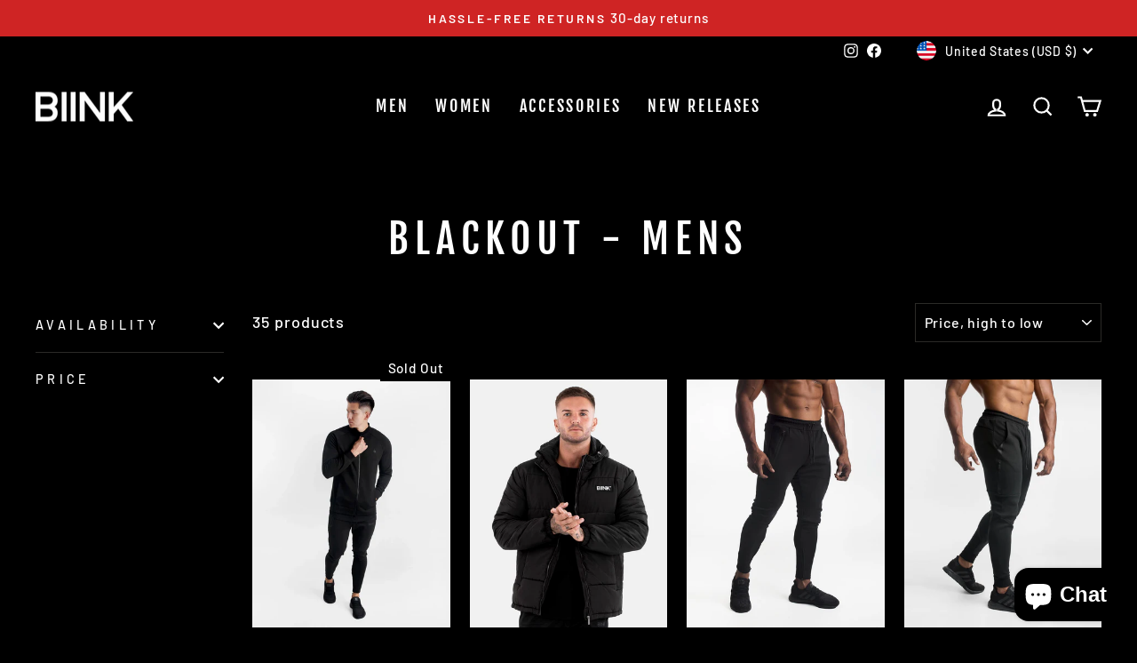

--- FILE ---
content_type: text/plain; charset=utf-8
request_url: https://sp-micro-proxy.b-cdn.net/micro?unique_id=biink.myshopify.com
body_size: 4171
content:
{"site":{"free_plan_limit_reached":false,"billing_status":"active","billing_active":true,"pricing_plan_required":false,"settings":{"proof_mobile_position":"Bottom","proof_desktop_position":"Bottom Left","proof_pop_size":"small","proof_start_delay_time":2,"proof_time_between":3,"proof_display_time":6,"proof_visible":false,"proof_cycle":true,"proof_mobile_enabled":true,"proof_desktop_enabled":true,"proof_tablet_enabled":true,"proof_locale":"en","proof_show_powered_by":false},"site_integrations":[{"id":"1351297","enabled":true,"integration":{"name":"Shopify Abandoned Cart","handle":"shopify_abandoned_cart","pro":true},"settings":{"proof_onclick_new_tab":null,"proof_exclude_pages":["cart"],"proof_include_pages":[],"proof_display_pages_mode":"excluded","proof_minimum_activity_sessions":2,"proof_height":110,"proof_bottom":15,"proof_top":10,"proof_right":15,"proof_left":10,"proof_background_color":"#fff","proof_background_image_url":"","proof_font_color":"#333","proof_border_radius":8,"proof_padding_top":0,"proof_padding_bottom":0,"proof_padding_left":8,"proof_padding_right":16,"proof_icon_color":null,"proof_icon_background_color":null,"proof_hours_before_obscure":20,"proof_minimum_review_rating":5,"proof_highlights_color":"#F89815","proof_display_review":true,"proof_show_review_on_hover":false,"proof_summary_time_range":1440,"proof_summary_minimum_count":10,"proof_show_media":true,"proof_show_message":true,"proof_media_url":null,"proof_media_position":"top","proof_nudge_click_url":null,"proof_icon_url":null,"proof_icon_mode":null,"proof_icon_enabled":false},"template":{"id":"184","body":{"top":"You left something in your cart!","middle":"Visit cart to complete your purchase."},"raw_body":"<top>You left something in your cart!</top><middle>Visit cart to complete your purchase.</middle>","locale":"en"}},{"id":"306625","enabled":true,"integration":{"name":"Shopify Add To Cart","handle":"shopify_storefront_add_to_cart","pro":false},"settings":{"proof_onclick_new_tab":null,"proof_exclude_pages":null,"proof_include_pages":[],"proof_display_pages_mode":"excluded","proof_minimum_activity_sessions":null,"proof_height":85,"proof_bottom":10,"proof_top":10,"proof_right":10,"proof_left":10,"proof_background_color":"#fff","proof_background_image_url":null,"proof_font_color":"#333","proof_border_radius":9999,"proof_padding_top":0,"proof_padding_bottom":0,"proof_padding_left":8,"proof_padding_right":16,"proof_icon_color":null,"proof_icon_background_color":null,"proof_hours_before_obscure":48,"proof_minimum_review_rating":5,"proof_highlights_color":"#fdcb6e","proof_display_review":true,"proof_show_review_on_hover":true,"proof_summary_time_range":1440,"proof_summary_minimum_count":10,"proof_show_media":false,"proof_show_message":false,"proof_media_url":null,"proof_media_position":null,"proof_nudge_click_url":null,"proof_icon_url":null,"proof_icon_mode":null,"proof_icon_enabled":false},"template":{"id":"36","body":{"top":"{{first_name}} in {{city}}, {{province}} {{country}}","middle":"Added to Cart {{product_title}}"},"raw_body":"<top>{{first_name}} in {{city}}, {{province}} {{country}}</top><middle>Added to Cart {{product_title}}</middle>","locale":"en"}},{"id":"306626","enabled":true,"integration":{"name":"Shopify Purchase","handle":"shopify_api_purchase","pro":false},"settings":{"proof_onclick_new_tab":null,"proof_exclude_pages":null,"proof_include_pages":[],"proof_display_pages_mode":"excluded","proof_minimum_activity_sessions":null,"proof_height":85,"proof_bottom":10,"proof_top":10,"proof_right":10,"proof_left":10,"proof_background_color":"#FFFFFF","proof_background_image_url":null,"proof_font_color":"#000000","proof_border_radius":40,"proof_padding_top":0,"proof_padding_bottom":0,"proof_padding_left":8,"proof_padding_right":16,"proof_icon_color":null,"proof_icon_background_color":null,"proof_hours_before_obscure":48,"proof_minimum_review_rating":5,"proof_highlights_color":"#fdcb6e","proof_display_review":true,"proof_show_review_on_hover":true,"proof_summary_time_range":1440,"proof_summary_minimum_count":10,"proof_show_media":false,"proof_show_message":false,"proof_media_url":null,"proof_media_position":null,"proof_nudge_click_url":null,"proof_icon_url":null,"proof_icon_mode":null,"proof_icon_enabled":false},"template":{"id":"4","body":{"top":"{{first_name}} in {{city}}, {{province}} {{country}}","middle":"Purchased {{product_title}}"},"raw_body":"<top>{{first_name}} in {{city}}, {{province}} {{country}}</top><middle>Purchased {{product_title}}</middle>","locale":"en"}},{"id":"678079","enabled":true,"integration":{"name":"Live Visitors","handle":"live_visitors","pro":true},"settings":{"proof_onclick_new_tab":null,"proof_exclude_pages":null,"proof_include_pages":[],"proof_display_pages_mode":"excluded","proof_minimum_activity_sessions":8,"proof_height":110,"proof_bottom":15,"proof_top":10,"proof_right":15,"proof_left":10,"proof_background_color":"#fff","proof_background_image_url":"","proof_font_color":"#333","proof_border_radius":8,"proof_padding_top":0,"proof_padding_bottom":0,"proof_padding_left":8,"proof_padding_right":16,"proof_icon_color":null,"proof_icon_background_color":null,"proof_hours_before_obscure":20,"proof_minimum_review_rating":5,"proof_highlights_color":"#fdcb6e","proof_display_review":true,"proof_show_review_on_hover":true,"proof_summary_time_range":1440,"proof_summary_minimum_count":10,"proof_show_media":false,"proof_show_message":false,"proof_media_url":null,"proof_media_position":null,"proof_nudge_click_url":null,"proof_icon_url":null,"proof_icon_mode":null,"proof_icon_enabled":false},"template":{"id":"69","body":{"top":"{{live_visitors}} People","middle":"Are viewing this page right now"},"raw_body":"<top>{{live_visitors}} People</top><middle>Are viewing this page right now</middle>","locale":"en"}}],"events":[{"id":"244046658","created_at":"2026-01-17T03:58:14.000Z","variables":{"first_name":"Muhammed","city":"New York","province":"New York","province_code":"NY","country":"United States","country_code":"US","product_title":"UNPADDED ARM SLEEVE - WHITE"},"click_url":"https://biink.com/products/copy-of-unpadded-arm-sleeve-white","image_url":"https://cdn.shopify.com/s/files/1/0959/1716/products/B5A2E3C8-5EE9-4667-944E-47BED649E346.jpg?v=1675202392","product":{"id":"54927825","product_id":"8129104871588","title":"UNPADDED ARM SLEEVE - WHITE","created_at":"2023-01-31T21:45:37.000Z","updated_at":"2026-01-17T03:58:43.280Z","published_at":"2023-01-31T21:49:29.000Z"},"site_integration":{"id":"306626","enabled":true,"integration":{"name":"Shopify Purchase","handle":"shopify_api_purchase","pro":false},"template":{"id":"4","body":{"top":"{{first_name}} in {{city}}, {{province}} {{country}}","middle":"Purchased {{product_title}}"},"raw_body":"<top>{{first_name}} in {{city}}, {{province}} {{country}}</top><middle>Purchased {{product_title}}</middle>","locale":"en"}}},{"id":"244046342","created_at":"2026-01-17T03:48:13.000Z","variables":{"first_name":"Muhammed","city":"New York","province":"New York","province_code":"NY","country":"United States","country_code":"US","product_title":"UNPADDED ARM SLEEVE - WHITE"},"click_url":"https://biink.com/products/copy-of-unpadded-arm-sleeve-white","image_url":"https://cdn.shopify.com/s/files/1/0959/1716/products/B5A2E3C8-5EE9-4667-944E-47BED649E346.jpg?v=1675202392","product":{"id":"54927825","product_id":"8129104871588","title":"UNPADDED ARM SLEEVE - WHITE","created_at":"2023-01-31T21:45:37.000Z","updated_at":"2026-01-17T03:58:43.280Z","published_at":"2023-01-31T21:49:29.000Z"},"site_integration":{"id":"306626","enabled":true,"integration":{"name":"Shopify Purchase","handle":"shopify_api_purchase","pro":false},"template":{"id":"4","body":{"top":"{{first_name}} in {{city}}, {{province}} {{country}}","middle":"Purchased {{product_title}}"},"raw_body":"<top>{{first_name}} in {{city}}, {{province}} {{country}}</top><middle>Purchased {{product_title}}</middle>","locale":"en"}}},{"id":"244041223","created_at":"2026-01-17T01:07:06.000Z","variables":{"first_name":"Muhammed","city":"New York","province":"New York","province_code":"NY","country":"United States","country_code":"US","product_title":"UNPADDED ARM SLEEVE - WHITE"},"click_url":"https://biink.com/products/copy-of-unpadded-arm-sleeve-white","image_url":"https://cdn.shopify.com/s/files/1/0959/1716/products/B5A2E3C8-5EE9-4667-944E-47BED649E346.jpg?v=1675202392","product":{"id":"54927825","product_id":"8129104871588","title":"UNPADDED ARM SLEEVE - WHITE","created_at":"2023-01-31T21:45:37.000Z","updated_at":"2026-01-17T03:58:43.280Z","published_at":"2023-01-31T21:49:29.000Z"},"site_integration":{"id":"306626","enabled":true,"integration":{"name":"Shopify Purchase","handle":"shopify_api_purchase","pro":false},"template":{"id":"4","body":{"top":"{{first_name}} in {{city}}, {{province}} {{country}}","middle":"Purchased {{product_title}}"},"raw_body":"<top>{{first_name}} in {{city}}, {{province}} {{country}}</top><middle>Purchased {{product_title}}</middle>","locale":"en"}}},{"id":"244040910","created_at":"2026-01-17T00:54:50.000Z","variables":{"first_name":"Muhammed","city":"New York","province":"New York","province_code":"NY","country":"United States","country_code":"US","product_title":"UNPADDED ARM SLEEVE - WHITE"},"click_url":"https://biink.com/products/copy-of-unpadded-arm-sleeve-white","image_url":"https://cdn.shopify.com/s/files/1/0959/1716/products/B5A2E3C8-5EE9-4667-944E-47BED649E346.jpg?v=1675202392","product":{"id":"54927825","product_id":"8129104871588","title":"UNPADDED ARM SLEEVE - WHITE","created_at":"2023-01-31T21:45:37.000Z","updated_at":"2026-01-17T03:58:43.280Z","published_at":"2023-01-31T21:49:29.000Z"},"site_integration":{"id":"306626","enabled":true,"integration":{"name":"Shopify Purchase","handle":"shopify_api_purchase","pro":false},"template":{"id":"4","body":{"top":"{{first_name}} in {{city}}, {{province}} {{country}}","middle":"Purchased {{product_title}}"},"raw_body":"<top>{{first_name}} in {{city}}, {{province}} {{country}}</top><middle>Purchased {{product_title}}</middle>","locale":"en"}}},{"id":"244040108","created_at":"2026-01-17T00:27:59.466Z","variables":{"first_name":"Someone","city":"Sydney","province":"New South Wales","province_code":"NSW","country":"Australia","country_code":"AU","product_title":"BIINKDRY Training Tights (Tall) - Stealth Black"},"click_url":"https://biink.com/products/biinkdry-training-tights-stealth-black","image_url":"https://cdn.shopify.com/s/files/1/0959/1716/products/Training-Tights---Stealth-Black-_4.jpg?v=1585699771","product":{"id":"24695673","product_id":"55620108304","title":"BIINKDRY Training Tights (Tall) - Stealth Black","created_at":"2017-12-19T04:18:53.000Z","updated_at":"2025-04-19T13:46:06.625Z","published_at":"2021-08-19T01:25:52.000Z"},"site_integration":{"id":"306625","enabled":true,"integration":{"name":"Shopify Add To Cart","handle":"shopify_storefront_add_to_cart","pro":false},"template":{"id":"36","body":{"top":"{{first_name}} in {{city}}, {{province}} {{country}}","middle":"Added to Cart {{product_title}}"},"raw_body":"<top>{{first_name}} in {{city}}, {{province}} {{country}}</top><middle>Added to Cart {{product_title}}</middle>","locale":"en"}}},{"id":"244003904","created_at":null,"variables":{"first_name":"Someone","city":"Sydney","province":"New South Wales","province_code":"NSW","country":"Australia","country_code":"AU","product_title":"Cut-Off Tank - White"},"click_url":"https://biink.com/products/cut-off-tank-white","image_url":"https://cdn.shopify.com/s/files/1/0959/1716/products/123.jpg?v=1597716950","product":{"id":"24695726","product_id":"1391814180925","title":"Cut-Off Tank - White","created_at":"2018-08-07T08:36:09.000Z","updated_at":"2025-11-28T22:25:21.524Z","published_at":"2020-08-17T08:31:56.000Z"},"site_integration":{"id":"306625","enabled":true,"integration":{"name":"Shopify Add To Cart","handle":"shopify_storefront_add_to_cart","pro":false},"template":{"id":"36","body":{"top":"{{first_name}} in {{city}}, {{province}} {{country}}","middle":"Added to Cart {{product_title}}"},"raw_body":"<top>{{first_name}} in {{city}}, {{province}} {{country}}</top><middle>Added to Cart {{product_title}}</middle>","locale":"en"}}},{"id":"243837698","created_at":null,"variables":{"first_name":"Muhammed","city":"New York","province":"New York","province_code":"NY","country":"United States","country_code":"US","product_title":"UNPADDED ARM SLEEVE - WHITE"},"click_url":"https://biink.com/products/copy-of-unpadded-arm-sleeve-white","image_url":"https://cdn.shopify.com/s/files/1/0959/1716/products/B5A2E3C8-5EE9-4667-944E-47BED649E346.jpg?v=1675202392","product":{"id":"54927825","product_id":"8129104871588","title":"UNPADDED ARM SLEEVE - WHITE","created_at":"2023-01-31T21:45:37.000Z","updated_at":"2026-01-17T03:58:43.280Z","published_at":"2023-01-31T21:49:29.000Z"},"site_integration":{"id":"306626","enabled":true,"integration":{"name":"Shopify Purchase","handle":"shopify_api_purchase","pro":false},"template":{"id":"4","body":{"top":"{{first_name}} in {{city}}, {{province}} {{country}}","middle":"Purchased {{product_title}}"},"raw_body":"<top>{{first_name}} in {{city}}, {{province}} {{country}}</top><middle>Purchased {{product_title}}</middle>","locale":"en"}}},{"id":"243837068","created_at":null,"variables":{"first_name":"Muhammed","city":"New York","province":"New York","province_code":"NY","country":"United States","country_code":"US","product_title":"UNPADDED ARM SLEEVE - WHITE"},"click_url":"https://biink.com/products/copy-of-unpadded-arm-sleeve-white","image_url":"https://cdn.shopify.com/s/files/1/0959/1716/products/B5A2E3C8-5EE9-4667-944E-47BED649E346.jpg?v=1675202392","product":{"id":"54927825","product_id":"8129104871588","title":"UNPADDED ARM SLEEVE - WHITE","created_at":"2023-01-31T21:45:37.000Z","updated_at":"2026-01-17T03:58:43.280Z","published_at":"2023-01-31T21:49:29.000Z"},"site_integration":{"id":"306626","enabled":true,"integration":{"name":"Shopify Purchase","handle":"shopify_api_purchase","pro":false},"template":{"id":"4","body":{"top":"{{first_name}} in {{city}}, {{province}} {{country}}","middle":"Purchased {{product_title}}"},"raw_body":"<top>{{first_name}} in {{city}}, {{province}} {{country}}</top><middle>Purchased {{product_title}}</middle>","locale":"en"}}},{"id":"243836259","created_at":null,"variables":{"first_name":"Muhammed","city":"New York","province":"New York","province_code":"NY","country":"United States","country_code":"US","product_title":"UNPADDED ARM SLEEVE - WHITE"},"click_url":"https://biink.com/products/copy-of-unpadded-arm-sleeve-white","image_url":"https://cdn.shopify.com/s/files/1/0959/1716/products/B5A2E3C8-5EE9-4667-944E-47BED649E346.jpg?v=1675202392","product":{"id":"54927825","product_id":"8129104871588","title":"UNPADDED ARM SLEEVE - WHITE","created_at":"2023-01-31T21:45:37.000Z","updated_at":"2026-01-17T03:58:43.280Z","published_at":"2023-01-31T21:49:29.000Z"},"site_integration":{"id":"306626","enabled":true,"integration":{"name":"Shopify Purchase","handle":"shopify_api_purchase","pro":false},"template":{"id":"4","body":{"top":"{{first_name}} in {{city}}, {{province}} {{country}}","middle":"Purchased {{product_title}}"},"raw_body":"<top>{{first_name}} in {{city}}, {{province}} {{country}}</top><middle>Purchased {{product_title}}</middle>","locale":"en"}}},{"id":"243836190","created_at":null,"variables":{"first_name":"Muhammed","city":"New York","province":"New York","province_code":"NY","country":"United States","country_code":"US","product_title":"UNPADDED ARM SLEEVE - WHITE"},"click_url":"https://biink.com/products/copy-of-unpadded-arm-sleeve-white","image_url":"https://cdn.shopify.com/s/files/1/0959/1716/products/B5A2E3C8-5EE9-4667-944E-47BED649E346.jpg?v=1675202392","product":{"id":"54927825","product_id":"8129104871588","title":"UNPADDED ARM SLEEVE - WHITE","created_at":"2023-01-31T21:45:37.000Z","updated_at":"2026-01-17T03:58:43.280Z","published_at":"2023-01-31T21:49:29.000Z"},"site_integration":{"id":"306626","enabled":true,"integration":{"name":"Shopify Purchase","handle":"shopify_api_purchase","pro":false},"template":{"id":"4","body":{"top":"{{first_name}} in {{city}}, {{province}} {{country}}","middle":"Purchased {{product_title}}"},"raw_body":"<top>{{first_name}} in {{city}}, {{province}} {{country}}</top><middle>Purchased {{product_title}}</middle>","locale":"en"}}},{"id":"243835968","created_at":null,"variables":{"first_name":"Someone","city":"Helsinki","province":"Uusimaa","province_code":"18","country":"Finland","country_code":"FI","product_title":"JUMPER JOGGERS - CREAM"},"click_url":"https://biink.com/products/copy-of-crossfleece-mk-ii-bottoms-ivory","image_url":"https://cdn.shopify.com/s/files/1/0959/1716/files/0780F2F0-329D-4905-BAAB-D4E892185730.jpg?v=1692478122","product":{"id":"57402048","product_id":"8234725146788","title":"JUMPER JOGGERS - CREAM","created_at":"2023-08-19T20:46:44.000Z","updated_at":"2025-02-02T15:45:14.465Z","published_at":"2023-08-19T20:50:59.000Z"},"site_integration":{"id":"306625","enabled":true,"integration":{"name":"Shopify Add To Cart","handle":"shopify_storefront_add_to_cart","pro":false},"template":{"id":"36","body":{"top":"{{first_name}} in {{city}}, {{province}} {{country}}","middle":"Added to Cart {{product_title}}"},"raw_body":"<top>{{first_name}} in {{city}}, {{province}} {{country}}</top><middle>Added to Cart {{product_title}}</middle>","locale":"en"}}},{"id":"243810250","created_at":null,"variables":{"first_name":"Someone","city":"Monterey Park","province":"California","province_code":"CA","country":"United States","country_code":"US","product_title":"Techweave Bottoms - Marl Grey"},"click_url":"https://biink.com/products/techweave-bottoms-marl-grey","image_url":"https://cdn.shopify.com/s/files/1/0959/1716/products/Techweave-Bottoms---Marl-Grey-_2.jpg?v=1630990633","product":{"id":"24695757","product_id":"1459423281213","title":"Techweave Bottoms - Marl Grey","created_at":"2018-09-15T21:27:53.000Z","updated_at":"2025-12-03T03:59:59.156Z","published_at":"2021-08-19T01:26:07.000Z"},"site_integration":{"id":"306625","enabled":true,"integration":{"name":"Shopify Add To Cart","handle":"shopify_storefront_add_to_cart","pro":false},"template":{"id":"36","body":{"top":"{{first_name}} in {{city}}, {{province}} {{country}}","middle":"Added to Cart {{product_title}}"},"raw_body":"<top>{{first_name}} in {{city}}, {{province}} {{country}}</top><middle>Added to Cart {{product_title}}</middle>","locale":"en"}}},{"id":"243695218","created_at":null,"variables":{"first_name":"Someone","city":"St. Petersburg","province":"Florida","province_code":"FL","country":"United States","country_code":"US","product_title":"Imperial Fitted V2 Shorts - Stealth"},"click_url":"https://biink.com/products/imperial-fitted-v2-shorts-black","image_url":"https://cdn.shopify.com/s/files/1/0959/1716/products/Carta---1D3A2154-_EDIT.jpg?v=1630990731","product":{"id":"24695729","product_id":"4615110688907","title":"Imperial Fitted V2 Shorts - Stealth","created_at":"2020-03-04T08:32:03.000Z","updated_at":"2025-10-24T03:12:32.808Z","published_at":"2020-03-04T08:13:20.000Z"},"site_integration":{"id":"306625","enabled":true,"integration":{"name":"Shopify Add To Cart","handle":"shopify_storefront_add_to_cart","pro":false},"template":{"id":"36","body":{"top":"{{first_name}} in {{city}}, {{province}} {{country}}","middle":"Added to Cart {{product_title}}"},"raw_body":"<top>{{first_name}} in {{city}}, {{province}} {{country}}</top><middle>Added to Cart {{product_title}}</middle>","locale":"en"}}},{"id":"243621614","created_at":null,"variables":{"first_name":"Someone","city":"Melbourne","province":"Victoria","province_code":"VIC","country":"Australia","country_code":"AU","product_title":"Imperial Fitted V2 Shorts - Cream"},"click_url":"https://biink.com/products/biink-imperial-fitted-v2-shorts-cream","image_url":"https://cdn.shopify.com/s/files/1/0959/1716/products/IMPERIAL-FITTED-SHORTS---CREAM-_4.jpg?v=1585699963","product":{"id":"24695728","product_id":"9982793616","title":"Imperial Fitted V2 Shorts - Cream","created_at":"2017-09-29T04:49:12.000Z","updated_at":"2024-08-06T12:55:03.000Z","published_at":"2021-08-19T01:25:48.000Z"},"site_integration":{"id":"306625","enabled":true,"integration":{"name":"Shopify Add To Cart","handle":"shopify_storefront_add_to_cart","pro":false},"template":{"id":"36","body":{"top":"{{first_name}} in {{city}}, {{province}} {{country}}","middle":"Added to Cart {{product_title}}"},"raw_body":"<top>{{first_name}} in {{city}}, {{province}} {{country}}</top><middle>Added to Cart {{product_title}}</middle>","locale":"en"}}},{"id":"243538332","created_at":null,"variables":{"first_name":"Muhammed","city":"New York","province":"New York","province_code":"NY","country":"United States","country_code":"US","product_title":"BIINK Crew Socks - Black (NFS)"},"click_url":"https://biink.com/products/biink-crew-socks-black","image_url":"https://cdn.shopify.com/s/files/1/0959/1716/products/DSC_5473.jpg?v=1605225271","product":{"id":"35626690","product_id":"5857057112228","title":"BIINK Crew Socks - Black (NFS)","created_at":"2020-11-12T23:52:48.000Z","updated_at":"2026-01-06T21:31:02.510Z","published_at":"2020-11-13T10:14:42.000Z"},"site_integration":{"id":"306626","enabled":true,"integration":{"name":"Shopify Purchase","handle":"shopify_api_purchase","pro":false},"template":{"id":"4","body":{"top":"{{first_name}} in {{city}}, {{province}} {{country}}","middle":"Purchased {{product_title}}"},"raw_body":"<top>{{first_name}} in {{city}}, {{province}} {{country}}</top><middle>Purchased {{product_title}}</middle>","locale":"en"}}},{"id":"243524916","created_at":null,"variables":{"first_name":"Someone","city":"Plainfield","province":"Illinois","province_code":"IL","country":"United States","country_code":"US","product_title":"Cardinal V2 Scoop Tee - Rose Taupe"},"click_url":"https://biink.com/products/cardinal-v2-scoop-tee-rose-taupe","image_url":"https://cdn.shopify.com/s/files/1/0959/1716/products/Cardinal-Scoop---Rose-Taupe-_1.jpg?v=1603086041","product":{"id":"25879550","product_id":"4816803397771","title":"Cardinal V2 Scoop Tee - Rose Taupe","created_at":"2020-04-22T05:06:42.000Z","updated_at":"2025-11-24T02:40:38.526Z","published_at":"2020-04-22T06:20:16.000Z"},"site_integration":{"id":"306625","enabled":true,"integration":{"name":"Shopify Add To Cart","handle":"shopify_storefront_add_to_cart","pro":false},"template":{"id":"36","body":{"top":"{{first_name}} in {{city}}, {{province}} {{country}}","middle":"Added to Cart {{product_title}}"},"raw_body":"<top>{{first_name}} in {{city}}, {{province}} {{country}}</top><middle>Added to Cart {{product_title}}</middle>","locale":"en"}}},{"id":"243434899","created_at":null,"variables":{"first_name":"Someone","city":"Huntsville","province":"Alabama","province_code":"AL","country":"United States","country_code":"US","product_title":"BIINKDRY Utility Towel - Neon Pink"},"click_url":"https://biink.com/products/biinkdry-utility-towel-neon-pink","image_url":"https://cdn.shopify.com/s/files/1/0959/1716/products/DSC_5410-_EDIT_353.jpg?v=1599554180","product":{"id":"32678386","product_id":"5599723815076","title":"BIINKDRY Utility Towel - Neon Pink","created_at":"2020-08-25T10:30:45.000Z","updated_at":"2022-08-16T05:06:37.000Z","published_at":"2020-09-07T09:34:13.000Z"},"site_integration":{"id":"306625","enabled":true,"integration":{"name":"Shopify Add To Cart","handle":"shopify_storefront_add_to_cart","pro":false},"template":{"id":"36","body":{"top":"{{first_name}} in {{city}}, {{province}} {{country}}","middle":"Added to Cart {{product_title}}"},"raw_body":"<top>{{first_name}} in {{city}}, {{province}} {{country}}</top><middle>Added to Cart {{product_title}}</middle>","locale":"en"}}},{"id":"243420862","created_at":null,"variables":{"first_name":"Muhammed","city":"New York","province":"New York","province_code":"NY","country":"United States","country_code":"US","product_title":"UNPADDED ARM SLEEVE - WHITE"},"click_url":"https://biink.com/products/copy-of-unpadded-arm-sleeve-white","image_url":"https://cdn.shopify.com/s/files/1/0959/1716/products/B5A2E3C8-5EE9-4667-944E-47BED649E346.jpg?v=1675202392","product":{"id":"54927825","product_id":"8129104871588","title":"UNPADDED ARM SLEEVE - WHITE","created_at":"2023-01-31T21:45:37.000Z","updated_at":"2026-01-17T03:58:43.280Z","published_at":"2023-01-31T21:49:29.000Z"},"site_integration":{"id":"306626","enabled":true,"integration":{"name":"Shopify Purchase","handle":"shopify_api_purchase","pro":false},"template":{"id":"4","body":{"top":"{{first_name}} in {{city}}, {{province}} {{country}}","middle":"Purchased {{product_title}}"},"raw_body":"<top>{{first_name}} in {{city}}, {{province}} {{country}}</top><middle>Purchased {{product_title}}</middle>","locale":"en"}}},{"id":"243373153","created_at":null,"variables":{"first_name":"Someone","city":"Sydney","province":"New South Wales","province_code":"NSW","country":"Australia","country_code":"AU","product_title":"Cardinal V2 Scoop Tee - Tan"},"click_url":"https://biink.com/products/cardinal-v2-scoop-tee-tan","image_url":"https://cdn.shopify.com/s/files/1/0959/1716/products/DSC_7778.jpg?v=1630990451","product":{"id":"35043149","product_id":"5828739530916","title":"Cardinal V2 Scoop Tee - Tan","created_at":"2020-11-01T06:02:13.000Z","updated_at":"2025-04-25T23:10:08.398Z","published_at":"2020-11-24T07:57:02.000Z"},"site_integration":{"id":"306625","enabled":true,"integration":{"name":"Shopify Add To Cart","handle":"shopify_storefront_add_to_cart","pro":false},"template":{"id":"36","body":{"top":"{{first_name}} in {{city}}, {{province}} {{country}}","middle":"Added to Cart {{product_title}}"},"raw_body":"<top>{{first_name}} in {{city}}, {{province}} {{country}}</top><middle>Added to Cart {{product_title}}</middle>","locale":"en"}}},{"id":"243267749","created_at":null,"variables":{"first_name":"Someone","city":"Cleveland","province":"Ohio","province_code":"OH","country":"United States","country_code":"US","product_title":"Cardinal Longsleeve - Maroon"},"click_url":"https://biink.com/products/cardinal-longsleeve-maroon","image_url":"https://cdn.shopify.com/s/files/1/0959/1716/products/DSC_5800-_EDIT.jpg?v=1599465083","product":{"id":"33154198","product_id":"5645272547492","title":"Cardinal Longsleeve - Maroon","created_at":"2020-09-07T07:50:34.000Z","updated_at":"2025-04-19T14:26:15.387Z","published_at":"2020-09-07T07:51:35.000Z"},"site_integration":{"id":"306625","enabled":true,"integration":{"name":"Shopify Add To Cart","handle":"shopify_storefront_add_to_cart","pro":false},"template":{"id":"36","body":{"top":"{{first_name}} in {{city}}, {{province}} {{country}}","middle":"Added to Cart {{product_title}}"},"raw_body":"<top>{{first_name}} in {{city}}, {{province}} {{country}}</top><middle>Added to Cart {{product_title}}</middle>","locale":"en"}}},{"id":"243087354","created_at":null,"variables":{"first_name":"Someone","city":"Dallas","province":"Texas","province_code":"TX","country":"United States","country_code":"US","product_title":"CrossFleece Track Pant - Black"},"click_url":"https://biink.com/products/crossfleece-track-pant-black","image_url":"https://cdn.shopify.com/s/files/1/0959/1716/products/Crossfleece-Trackpant---Black-_3.jpg?v=1588893163","product":{"id":"24695716","product_id":"63437701136","title":"CrossFleece Track Pant - Black","created_at":"2017-12-29T00:50:38.000Z","updated_at":"2024-06-11T00:26:44.000Z","published_at":"2017-12-29T01:44:30.000Z"},"site_integration":{"id":"306625","enabled":true,"integration":{"name":"Shopify Add To Cart","handle":"shopify_storefront_add_to_cart","pro":false},"template":{"id":"36","body":{"top":"{{first_name}} in {{city}}, {{province}} {{country}}","middle":"Added to Cart {{product_title}}"},"raw_body":"<top>{{first_name}} in {{city}}, {{province}} {{country}}</top><middle>Added to Cart {{product_title}}</middle>","locale":"en"}}},{"id":"242938879","created_at":null,"variables":{"first_name":"Someone","city":"Vancouver","province":"British Columbia","province_code":"BC","country":"Canada","country_code":"CA","product_title":"Street Tech. Longsleeve Tee - Black Marl"},"click_url":"https://biink.com/products/street-tech-longsleeve-tee-black-marl","image_url":"https://cdn.shopify.com/s/files/1/0959/1716/products/DSC_4644-_EDIT_2.jpg?v=1615990229","product":{"id":"33155439","product_id":"5645414432932","title":"Street Tech. Longsleeve Tee - Black Marl","created_at":"2020-09-07T08:41:41.000Z","updated_at":"2025-12-09T13:43:44.008Z","published_at":"2020-09-07T08:44:06.000Z"},"site_integration":{"id":"306625","enabled":true,"integration":{"name":"Shopify Add To Cart","handle":"shopify_storefront_add_to_cart","pro":false},"template":{"id":"36","body":{"top":"{{first_name}} in {{city}}, {{province}} {{country}}","middle":"Added to Cart {{product_title}}"},"raw_body":"<top>{{first_name}} in {{city}}, {{province}} {{country}}</top><middle>Added to Cart {{product_title}}</middle>","locale":"en"}}},{"id":"242916103","created_at":null,"variables":{"first_name":"Someone","city":"Salé","province":"Rabat-Sale-Kenitra","province_code":"04","country":"Morocco","country_code":"MA","product_title":"Imperial Fitted V2 Shorts - Cobalt"},"click_url":"https://biink.com/products/biink-imperial-fitted-v2-shorts-cobalt","image_url":"https://cdn.shopify.com/s/files/1/0959/1716/products/IMPERIAL-FITTED-SHORTS---COBALT-_1.jpg?v=1585699943","product":{"id":"24695730","product_id":"9982803600","title":"Imperial Fitted V2 Shorts - Cobalt","created_at":"2017-09-29T04:58:52.000Z","updated_at":"2025-04-19T15:10:43.045Z","published_at":"2021-08-19T01:25:49.000Z"},"site_integration":{"id":"306625","enabled":true,"integration":{"name":"Shopify Add To Cart","handle":"shopify_storefront_add_to_cart","pro":false},"template":{"id":"36","body":{"top":"{{first_name}} in {{city}}, {{province}} {{country}}","middle":"Added to Cart {{product_title}}"},"raw_body":"<top>{{first_name}} in {{city}}, {{province}} {{country}}</top><middle>Added to Cart {{product_title}}</middle>","locale":"en"}}},{"id":"242911455","created_at":null,"variables":{"first_name":"Someone","city":"Plainfield","province":"Illinois","province_code":"IL","country":"United States","country_code":"US","product_title":"Cardinal V2 Scoop Tee - Ash Grey"},"click_url":"https://biink.com/products/biink-cardinal-v2-scoop-tee-ash-grey","image_url":"https://cdn.shopify.com/s/files/1/0959/1716/products/Cardinal-Scoop---Ash-Grey-_1.jpg?v=1630990323","product":{"id":"24695683","product_id":"9828570128","title":"Cardinal V2 Scoop Tee - Ash Grey","created_at":"2017-08-10T09:11:26.000Z","updated_at":"2025-12-15T05:12:28.008Z","published_at":"2017-08-10T09:12:49.000Z"},"site_integration":{"id":"306625","enabled":true,"integration":{"name":"Shopify Add To Cart","handle":"shopify_storefront_add_to_cart","pro":false},"template":{"id":"36","body":{"top":"{{first_name}} in {{city}}, {{province}} {{country}}","middle":"Added to Cart {{product_title}}"},"raw_body":"<top>{{first_name}} in {{city}}, {{province}} {{country}}</top><middle>Added to Cart {{product_title}}</middle>","locale":"en"}}},{"id":"242864162","created_at":null,"variables":{"first_name":"Someone","city":"Marathon","province":"Florida","province_code":"FL","country":"United States","country_code":"US","product_title":"BIINKDRY 2-in-1 Training Shorts MK.II - Jet Black"},"click_url":"https://biink.com/products/biinkdry-2-in-1-training-shorts-mk-ii-jet-black","image_url":"https://cdn.shopify.com/s/files/1/0959/1716/products/Carta---1D3A2204--_EDIT.jpg?v=1585704656","product":{"id":"24695658","product_id":"4615015399563","title":"BIINKDRY 2-in-1 Training Shorts MK.II - Jet Black","created_at":"2020-03-04T07:57:45.000Z","updated_at":"2025-07-26T15:03:39.425Z","published_at":"2020-03-04T08:13:20.000Z"},"site_integration":{"id":"306625","enabled":true,"integration":{"name":"Shopify Add To Cart","handle":"shopify_storefront_add_to_cart","pro":false},"template":{"id":"36","body":{"top":"{{first_name}} in {{city}}, {{province}} {{country}}","middle":"Added to Cart {{product_title}}"},"raw_body":"<top>{{first_name}} in {{city}}, {{province}} {{country}}</top><middle>Added to Cart {{product_title}}</middle>","locale":"en"}}}]}}